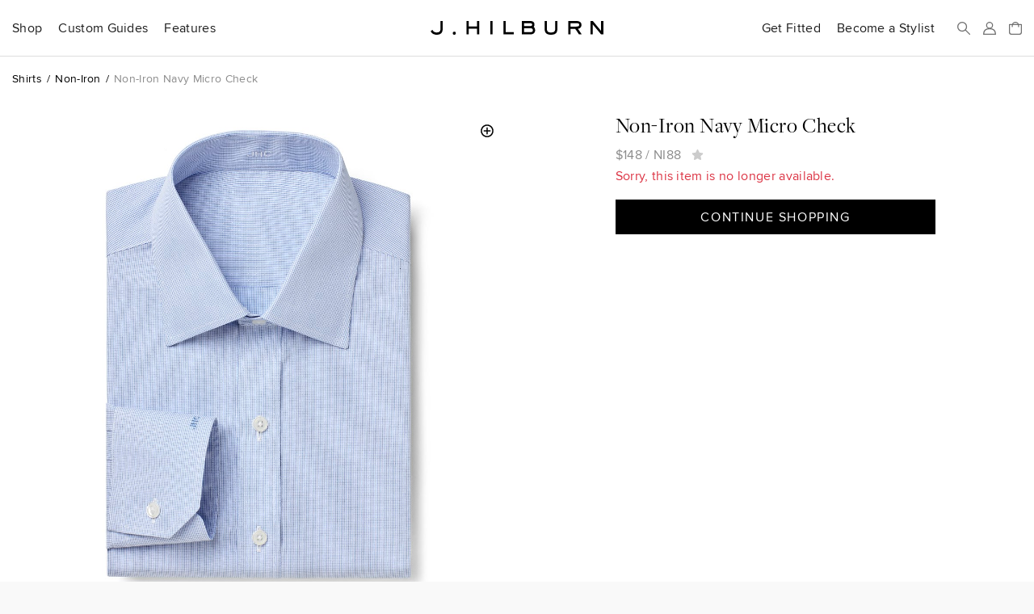

--- FILE ---
content_type: text/css; charset=utf-8
request_url: https://jhilburn.com/styles/v9fbab8d7/store.less
body_size: 10297
content:
.center-vertical{display:-webkit-flex;display:flex;-webkit-align-items:center;align-items:center}.catalog-hero-img{position:relative;background-position:center center;background-size:cover;background-repeat:no-repeat;height:150px}.catalog-hero-txt{display:-webkit-flex;display:flex;-webkit-align-items:center;align-items:center;padding-top:1rem;margin-bottom:2rem}.catalog-hero-txt>div{width:100%;margin:0 auto;text-align:center}.catalog-hero-txt h1 small{font-size:1.125rem}@media (min-width:768px){.catalog-hero-img{height:350px}.catalog-hero-txt{height:350px;margin-top:-350px}}.catalog-tile{text-align:center;margin-bottom:2.5rem}.catalog-tile .catalog-image{display:block;position:relative;width:100%;height:0;padding-bottom:134%;margin-bottom:0.625rem;background-color:#fafafa;background-size:cover;background-position:center top}.catalog-tile .catalog-image.catalog-look-image{padding-bottom:198.9%}.catalog-tile .catalog-image.catalog-look-image .catalog-swatch-sheared{-webkit-mask-image:url("data:image/svg+xml,%3Csvg xmlns='http://www.w3.org/2000/svg' viewBox='0 0 378 756'%3E%3Cpath fill='%23fff' d='M7 0l7 7 7-7 7 7 7-7 7 7 7-7 7 7 7-7 7 7 7-7 7 7 7-7 7 7 7-7 7 7 7-7 7 7 7-7 7 7 7-7 7 7 7-7 7 7 7-7 7 7 7-7 7 7 7-7 7 7 7-7 7 7 7-7 7 7 7-7 7 7 7-7 7 7 7-7 7 7 7-7 7 7 7-7 7 7 7-7 7 7 7-7 7 7 7-7 7 7 7-7 7 7 7-7 7 7-7 7 7 7-7 7 7 7-7 7 7 7-7 7 7 7-7 7 7 7-7 7 7 7-7 7 7 7-7 7 7 7-7 7 7 7-7 7 7 7-7 7 7 7-7 7 7 7-7 7 7 7-7 7 7 7-7 7 7 7-7 7 7 7-7 7 7 7-7 7 7 7-7 7 7 7-7 7 7 7-7 7 7 7-7 7 7 7-7 7 7 7-7 7 7 7-7 7 7 7-7 7 7 7-7 7 7 7-7 7 7 7-7 7 7 7-7 7 7 7-7 7 7 7-7 7 7 7-7 7 7 7-7 7 7 7-7 7 7 7-7 7 7 7-7 7 7 7-7 7 7 7-7 7 7 7-7 7 7 7-7 7 7 7-7 7 7 7-7 7 7 7-7 7 7 7-7 7 7 7-7 7 7 7-7 7 7 7-7 7 7 7-7 7 7 7-7 7 7 7-7 7 7 7-7 7 7 7-7 7 7 7-7 7-7-7-7 7-7-7-7 7-7-7-7 7-7-7-7 7-7-7-7 7-7-7-7 7-7-7-7 7-7-7-7 7-7-7-7 7-7-7-7 7-7-7-7 7-7-7-7 7-7-7-7 7-7-7-7 7-7-7-7 7-7-7-7 7-7-7-7 7-7-7-7 7-7-7-7 7-7-7-7 7-7-7-7 7-7-7-7 7-7-7-7 7-7-7-7 7-7-7-7 7-7-7-7 7-7-7 7-7-7-7 7-7-7-7 7-7-7-7 7-7-7-7 7-7-7-7 7-7-7-7 7-7-7-7 7-7-7-7 7-7-7-7 7-7-7-7 7-7-7-7 7-7-7-7 7-7-7-7 7-7-7-7 7-7-7-7 7-7-7-7 7-7-7-7 7-7-7-7 7-7-7-7 7-7-7-7 7-7-7-7 7-7-7-7 7-7-7-7 7-7-7-7 7-7-7-7 7-7-7-7 7-7-7-7 7-7-7-7 7-7-7-7 7-7-7-7 7-7-7-7 7-7-7-7 7-7-7-7 7-7-7-7 7-7-7-7 7-7-7-7 7-7-7-7 7-7-7-7 7-7-7-7 7-7-7-7 7-7-7-7 7-7-7-7 7-7-7-7 7-7-7-7 7-7-7-7 7-7-7-7 7-7-7-7 7-7-7-7 7-7-7-7 7-7-7-7 7-7-7-7 7-7-7-7 7-7-7-7z'/%3E%3C/svg%3E");mask-image:url("data:image/svg+xml,%3Csvg xmlns='http://www.w3.org/2000/svg' viewBox='0 0 378 756'%3E%3Cpath fill='%23fff' d='M7 0l7 7 7-7 7 7 7-7 7 7 7-7 7 7 7-7 7 7 7-7 7 7 7-7 7 7 7-7 7 7 7-7 7 7 7-7 7 7 7-7 7 7 7-7 7 7 7-7 7 7 7-7 7 7 7-7 7 7 7-7 7 7 7-7 7 7 7-7 7 7 7-7 7 7 7-7 7 7 7-7 7 7 7-7 7 7 7-7 7 7 7-7 7 7 7-7 7 7 7-7 7 7 7-7 7 7-7 7 7 7-7 7 7 7-7 7 7 7-7 7 7 7-7 7 7 7-7 7 7 7-7 7 7 7-7 7 7 7-7 7 7 7-7 7 7 7-7 7 7 7-7 7 7 7-7 7 7 7-7 7 7 7-7 7 7 7-7 7 7 7-7 7 7 7-7 7 7 7-7 7 7 7-7 7 7 7-7 7 7 7-7 7 7 7-7 7 7 7-7 7 7 7-7 7 7 7-7 7 7 7-7 7 7 7-7 7 7 7-7 7 7 7-7 7 7 7-7 7 7 7-7 7 7 7-7 7 7 7-7 7 7 7-7 7 7 7-7 7 7 7-7 7 7 7-7 7 7 7-7 7 7 7-7 7 7 7-7 7 7 7-7 7 7 7-7 7 7 7-7 7 7 7-7 7 7 7-7 7 7 7-7 7 7 7-7 7 7 7-7 7 7 7-7 7 7 7-7 7 7 7-7 7 7 7-7 7 7 7-7 7-7-7-7 7-7-7-7 7-7-7-7 7-7-7-7 7-7-7-7 7-7-7-7 7-7-7-7 7-7-7-7 7-7-7-7 7-7-7-7 7-7-7-7 7-7-7-7 7-7-7-7 7-7-7-7 7-7-7-7 7-7-7-7 7-7-7-7 7-7-7-7 7-7-7-7 7-7-7-7 7-7-7-7 7-7-7-7 7-7-7-7 7-7-7-7 7-7-7-7 7-7-7-7 7-7-7 7-7-7-7 7-7-7-7 7-7-7-7 7-7-7-7 7-7-7-7 7-7-7-7 7-7-7-7 7-7-7-7 7-7-7-7 7-7-7-7 7-7-7-7 7-7-7-7 7-7-7-7 7-7-7-7 7-7-7-7 7-7-7-7 7-7-7-7 7-7-7-7 7-7-7-7 7-7-7-7 7-7-7-7 7-7-7-7 7-7-7-7 7-7-7-7 7-7-7-7 7-7-7-7 7-7-7-7 7-7-7-7 7-7-7-7 7-7-7-7 7-7-7-7 7-7-7-7 7-7-7-7 7-7-7-7 7-7-7-7 7-7-7-7 7-7-7-7 7-7-7-7 7-7-7-7 7-7-7-7 7-7-7-7 7-7-7-7 7-7-7-7 7-7-7-7 7-7-7-7 7-7-7-7 7-7-7-7 7-7-7-7 7-7-7-7 7-7-7-7 7-7-7-7 7-7-7-7 7-7-7-7z'/%3E%3C/svg%3E")}.catalog-tile .catalog-hover-image{position:absolute;left:0;top:0;width:100%;height:100%;background-color:#fff;opacity:0;transition:opacity 333ms ease-in}.catalog-tile .catalog-hover-image.in{opacity:1}.catalog-tile .catalog-hover-image .catalog-swatch-background{position:absolute;left:4%;top:3%;width:92%;height:92%;-webkit-filter:drop-shadow(2px 2px 3px rgba(0,0,0,0.25));filter:drop-shadow(2px 2px 3px rgba(0,0,0,0.25))}.catalog-tile .catalog-hover-image .catalog-swatch-sheared{width:100%;height:100%;background-size:cover;-webkit-mask:url("data:image/svg+xml,%3Csvg xmlns='http://www.w3.org/2000/svg' viewBox='0 0 378 504'%3E%3Cpath fill='%23fff' d='M7 0l7 7 7-7 7 7 7-7 7 7 7-7 7 7 7-7 7 7 7-7 7 7 7-7 7 7 7-7 7 7 7-7 7 7 7-7 7 7 7-7 7 7 7-7 7 7 7-7 7 7 7-7 7 7 7-7 7 7 7-7 7 7 7-7 7 7 7-7 7 7 7-7 7 7 7-7 7 7 7-7 7 7 7-7 7 7 7-7 7 7 7-7 7 7 7-7 7 7 7-7 7 7 7-7 7 7-7 7 7 7-7 7 7 7-7 7 7 7-7 7 7 7-7 7 7 7-7 7 7 7-7 7 7 7-7 7 7 7-7 7 7 7-7 7 7 7-7 7 7 7-7 7 7 7-7 7 7 7-7 7 7 7-7 7 7 7-7 7 7 7-7 7 7 7-7 7 7 7-7 7 7 7-7 7 7 7-7 7 7 7-7 7 7 7-7 7 7 7-7 7 7 7-7 7 7 7-7 7 7 7-7 7 7 7-7 7 7 7-7 7 7 7-7 7 7 7-7 7 7 7-7 7 7 7-7 7 7 7-7 7 7 7-7 7 7 7-7 7-7-7-7 7-7-7-7 7-7-7-7 7-7-7-7 7-7-7-7 7-7-7-7 7-7-7-7 7-7-7-7 7-7-7-7 7-7-7-7 7-7-7-7 7-7-7-7 7-7-7-7 7-7-7-7 7-7-7-7 7-7-7-7 7-7-7-7 7-7-7-7 7-7-7-7 7-7-7-7 7-7-7-7 7-7-7-7 7-7-7-7 7-7-7-7 7-7-7-7 7-7-7-7 7-7-7 7-7-7-7 7-7-7-7 7-7-7-7 7-7-7-7 7-7-7-7 7-7-7-7 7-7-7-7 7-7-7-7 7-7-7-7 7-7-7-7 7-7-7-7 7-7-7-7 7-7-7-7 7-7-7-7 7-7-7-7 7-7-7-7 7-7-7-7 7-7-7-7 7-7-7-7 7-7-7-7 7-7-7-7 7-7-7-7 7-7-7-7 7-7-7-7 7-7-7-7 7-7-7-7 7-7-7-7 7-7-7-7 7-7-7-7 7-7-7-7 7-7-7-7 7-7-7-7 7-7-7-7 7-7-7-7 7-7-7-7z'/%3E%3C/svg%3E") no-repeat top left / contain;mask:url("data:image/svg+xml,%3Csvg xmlns='http://www.w3.org/2000/svg' viewBox='0 0 378 504'%3E%3Cpath fill='%23fff' d='M7 0l7 7 7-7 7 7 7-7 7 7 7-7 7 7 7-7 7 7 7-7 7 7 7-7 7 7 7-7 7 7 7-7 7 7 7-7 7 7 7-7 7 7 7-7 7 7 7-7 7 7 7-7 7 7 7-7 7 7 7-7 7 7 7-7 7 7 7-7 7 7 7-7 7 7 7-7 7 7 7-7 7 7 7-7 7 7 7-7 7 7 7-7 7 7 7-7 7 7 7-7 7 7 7-7 7 7-7 7 7 7-7 7 7 7-7 7 7 7-7 7 7 7-7 7 7 7-7 7 7 7-7 7 7 7-7 7 7 7-7 7 7 7-7 7 7 7-7 7 7 7-7 7 7 7-7 7 7 7-7 7 7 7-7 7 7 7-7 7 7 7-7 7 7 7-7 7 7 7-7 7 7 7-7 7 7 7-7 7 7 7-7 7 7 7-7 7 7 7-7 7 7 7-7 7 7 7-7 7 7 7-7 7 7 7-7 7 7 7-7 7 7 7-7 7 7 7-7 7 7 7-7 7 7 7-7 7 7 7-7 7 7 7-7 7 7 7-7 7-7-7-7 7-7-7-7 7-7-7-7 7-7-7-7 7-7-7-7 7-7-7-7 7-7-7-7 7-7-7-7 7-7-7-7 7-7-7-7 7-7-7-7 7-7-7-7 7-7-7-7 7-7-7-7 7-7-7-7 7-7-7-7 7-7-7-7 7-7-7-7 7-7-7-7 7-7-7-7 7-7-7-7 7-7-7-7 7-7-7-7 7-7-7-7 7-7-7-7 7-7-7-7 7-7-7 7-7-7-7 7-7-7-7 7-7-7-7 7-7-7-7 7-7-7-7 7-7-7-7 7-7-7-7 7-7-7-7 7-7-7-7 7-7-7-7 7-7-7-7 7-7-7-7 7-7-7-7 7-7-7-7 7-7-7-7 7-7-7-7 7-7-7-7 7-7-7-7 7-7-7-7 7-7-7-7 7-7-7-7 7-7-7-7 7-7-7-7 7-7-7-7 7-7-7-7 7-7-7-7 7-7-7-7 7-7-7-7 7-7-7-7 7-7-7-7 7-7-7-7 7-7-7-7 7-7-7-7 7-7-7-7 7-7-7-7z'/%3E%3C/svg%3E") no-repeat top left / contain}.catalog-tile .new-badge,.catalog-tile .sale-badge{display:-webkit-flex;display:flex;-webkit-align-items:center;align-items:center;position:absolute;top:0.3125rem;right:0.3125rem;width:2rem;height:2rem;font-size:0.625rem;text-transform:uppercase;padding:0 0 0 0.2rem;color:#8c8c8c;background:#fff;border:0.1rem solid #8c8c8c;border-radius:50%}.catalog-tile .sale-badge{padding-left:0.1rem;letter-spacing:0.06em}.catalog-tile i[class|='icon']~i[class|='icon']{margin-left:1em}.catalog-tile i.icon-thumbup~i.icon-thumbdown{margin-left:0.5em}.catalog-sold-out{color:red}ins{text-decoration:none;color:red}.pdp-alt-images{text-align:center;overflow-x:scroll;text-wrap:none}@media (min-width:768px){.pdp-alt-images{overflow-x:hidden}}.pdp-alt-img{width:70px;height:70px;display:inline-block;margin-bottom:1rem;cursor:pointer}.pdp-alt-img~.pdp-alt-img{margin-left:1rem}.pdp-zoom-img{position:relative;padding-top:100%;margin-bottom:30px;background-size:cover;background-position:center center;background-repeat:no-repeat;transition:background-position 0.3s ease-out}.pdp-zoom-img-keylook{padding-top:134%}.pdp-zoom-img::after{content:'';position:absolute;right:0.125rem;top:0.125rem;width:40px;height:40px;cursor:pointer;background-size:contain;background-repeat:no-repeat;background-image:url("data:image/svg+xml,%3Csvg xmlns='http://www.w3.org/2000/svg' viewBox='0 0 200 200'%3E%3Cpath fill='%23000' d='M100 139.4c-21.7 0-39.4-17.7-39.4-39.4S78.3 60.6 100 60.6s39.4 17.7 39.4 39.4-17.7 39.4-39.4 39.4zm0-70.8c-17.3 0-31.4 14.1-31.4 31.4s14.1 31.4 31.4 31.4 31.4-14.1 31.4-31.4-14.1-31.4-31.4-31.4z'/%3E%3Cpath fill='%23000' d='M118.5 104h-37c-2.2 0-4-1.8-4-4s1.8-4 4-4h37c2.2 0 4 1.8 4 4s-1.8 4-4 4z'/%3E%3Cpath fill='%23000' d='M100 122.5c-2.2 0-4-1.8-4-4v-37c0-2.2 1.8-4 4-4s4 1.8 4 4v37c0 2.2-1.8 4-4 4z'/%3E%3C/svg%3E")}.pdp-zoom-img.zoomed{background-size:auto;cursor:crosshair}.pdp-zoom-img.zoomed::after{background-image:url("data:image/svg+xml,%3Csvg xmlns='http://www.w3.org/2000/svg' viewBox='0 0 200 200'%3E%3Cpath fill='%23000' d='M100 139.4c-21.7 0-39.4-17.7-39.4-39.4S78.3 60.6 100 60.6s39.4 17.7 39.4 39.4-17.7 39.4-39.4 39.4zm0-70.8c-17.3 0-31.4 14.1-31.4 31.4s14.1 31.4 31.4 31.4c17.3 0 31.4-14.1 31.4-31.4S117.3 68.6 100 68.6z'/%3E%3Cpath fill='%23000' d='M118.5 104h-37c-2.2 0-4-1.8-4-4s1.8-4 4-4h37c2.2 0 4 1.8 4 4s-1.8 4-4 4z'/%3E%3C/svg%3E")}.pdp-zoom-modal{position:fixed;left:0;top:0;right:0;bottom:0;z-index:99999;overflow:hidden;outline:0;background-color:rgba(0,0,0,0.5)}.pdp-zoom-modal>div{margin:auto;overflow:auto;width:max-content;max-width:100%;max-height:100%;background-color:#fff}.pdp-zoom-modal>div::after{content:'';position:absolute;right:0.25rem;top:0.25rem;width:50px;height:50px;cursor:pointer;background-size:contain;background-repeat:no-repeat;background-image:url("data:image/svg+xml,%3Csvg xmlns='http://www.w3.org/2000/svg' viewBox='0 0 200 200'%3E%3Cpath fill='%23000' d='M100 139.4c-21.7 0-39.4-17.7-39.4-39.4S78.3 60.6 100 60.6s39.4 17.7 39.4 39.4-17.7 39.4-39.4 39.4zm0-70.8c-17.3 0-31.4 14.1-31.4 31.4s14.1 31.4 31.4 31.4c17.3 0 31.4-14.1 31.4-31.4S117.3 68.6 100 68.6z'/%3E%3Cpath fill='%23000' d='M118.5 104h-37c-2.2 0-4-1.8-4-4s1.8-4 4-4h37c2.2 0 4 1.8 4 4s-1.8 4-4 4z'/%3E%3C/svg%3E")}.pdp-reco-img{padding-top:134%;margin-bottom:1rem;background-size:cover;background-position:center center;background-repeat:no-repeat}.pdp-color-swatch{padding:4px;width:62px;height:62px;border:1px solid transparent;border-radius:50%;margin-right:0 !important}.pdp-color-swatch.selected{border-color:#000;cursor:default}.pdp-color-swatch a{display:block;width:52px;height:52px;border:1px solid #acacac;border-radius:50%}.color-box,.size-box,.stitch-color-box,.sole-box,.buckle-type-box{border:1px solid transparent}.color-box.selected,.size-box.selected,.stitch-color-box.selected,.sole-box.selected,.buckle-type-box.selected{border-color:#707070;cursor:default}.color-box div,.size-box div,.stitch-color-box div,.sole-box div,.buckle-type-box div,.color-box img,.size-box img,.stitch-color-box img,.sole-box img,.buckle-type-box img{display:block;width:66px;height:66px;cursor:pointer}.size-box{margin-bottom:0.4rem;border-color:#f2f2f2}.size-box div{width:auto;height:auto;min-width:45px;font-size:0.875rem;text-align:center;background-color:#f2f2f2;color:#8c8c8c;border:none;padding:0.4375rem 0.5rem}.size-box.disabled{cursor:default;pointer-events:none}.size-box.disabled div{position:relative;color:#ccc}.size-box.disabled div::before{position:absolute;top:0;right:0;bottom:0;left:0;content:'';background:linear-gradient(to left top,transparent 48.5%,currentColor 49.5%,currentColor 50.5%,transparent 51.5%)}.pdp-product-actions input,.pdp-builder-form input,.pdp-product-actions select,.pdp-builder-form select,.pdp-product-actions .cta-button,.pdp-builder-form .cta-button{width:100%;max-width:100%}.pdp-product-actions input:not(.cta-button),.pdp-builder-form input:not(.cta-button),.pdp-product-actions select,.pdp-builder-form select{border-color:#8c8c8c;color:#8c8c8c}.pdp-product-actions .cta-button,.pdp-builder-form .cta-button{margin-bottom:1rem;border-width:1px}.pdp-product-actions .form-group label:first-child,.pdp-builder-form .form-group label:first-child{text-transform:uppercase}.pdp-product-actions .form-group .form-control-plaintext,.pdp-builder-form .form-group .form-control-plaintext{line-height:1.2}.pdp-product-actions ::-webkit-input-placeholder,.pdp-builder-form ::-webkit-input-placeholder{color:#c9c9c9}.pdp-product-actions ::-moz-placeholder,.pdp-builder-form ::-moz-placeholder{color:#c9c9c9}.pdp-product-actions :-ms-input-placeholder,.pdp-builder-form :-ms-input-placeholder{color:#c9c9c9}.pdp-product-actions ::-ms-input-placeholder,.pdp-builder-form ::-ms-input-placeholder{color:#c9c9c9}.pdp-product-actions ::placeholder,.pdp-builder-form ::placeholder{color:#c9c9c9}.pdp-builder-accordion{margin-bottom:1rem}.pdp-builder-accordion h6{line-height:inherit;margin-bottom:10px;padding:10px;background:#f2f2f2;border-top:1px solid #f2f2f2}.pdp-builder-accordion h6[aria-expanded='true']{background:transparent;border-top-color:#000}.pdp-builder-accordion h6{display:-webkit-flex;display:flex;-webkit-align-items:center;align-items:center;padding:0 10px 0 5px}.pdp-builder-accordion h6>img,.pdp-builder-accordion h6>div{width:72px;height:72px;margin-right:1rem;background-size:72px;background-repeat:no-repeat;background-position:center}.pdp-builder-accordion h6>span{-webkit-flex:1;flex:1}.pdp-builder-accordion h6>span>span{text-transform:none;font-weight:400}.pdp-builder-accordion h6[aria-expanded='true']{padding:10px}.pdp-builder-accordion h6[aria-expanded='true']>img,.pdp-builder-accordion h6[aria-expanded='true']>div{display:none}.pdp-builder-accordion h6::after{position:static}.pdp-builder-accordion .responsive-tile,.pdp-builder-dialog .responsive-tile{cursor:pointer;padding-bottom:1rem;position:relative}.pdp-builder-accordion .responsive-tile.selected,.pdp-builder-dialog .responsive-tile.selected{background-color:#f2f2f2}.pdp-builder-accordion .responsive-tile.selected::before,.pdp-builder-dialog .responsive-tile.selected::before{content:'';position:absolute;left:-5px;top:-5px;width:20px;height:20px;background-size:contain;background-image:url("data:image/svg+xml,%3Csvg xmlns='http://www.w3.org/2000/svg' viewBox='0 0 512 512'%3E%3Cpath fill='%23000' d='M504 256c0 136.967-111.033 248-248 248S8 392.967 8 256 119.033 8 256 8s248 111.033 248 248zM227.314 387.314l184-184c6.248-6.248 6.248-16.379 0-22.627l-22.627-22.627c-6.248-6.249-16.379-6.249-22.628 0L216 308.118l-70.059-70.059c-6.248-6.248-16.379-6.248-22.628 0l-22.627 22.627c-6.248 6.248-6.248 16.379 0 22.627l104 104c6.249 6.249 16.379 6.249 22.628.001z'/%3E%3C/svg%3E")}.pdp-builder-knitdialog{width:95%;max-width:640px}.pdp-builder-3dpreview{position:relative;padding-top:calc(133.333333% + 40px);margin-bottom:1rem;margin-left:-15px;margin-right:-15px;background-size:cover;background-position:center;background-repeat:no-repeat;transition:background-image 0.4s ease}.pdp-builder-3dpreview.loading{background-image:url("[data-uri]")}.pdp-builder-3dpreview::before{content:'';position:absolute;left:0;top:0;right:0;bottom:0;opacity:0;visibility:hidden;background-color:#fff;transition:all 0.8s ease-out}.pdp-builder-3dpreview.snap::before{opacity:0.5;visibility:visible;transition:none}.pdp-builder-3dpreview .pdp-builder-loading{content:'';position:absolute;left:10%;top:25%;right:10%;bottom:35%;z-index:-1;background-size:contain;background-position:center;background-repeat:no-repeat;background-image:url(/images/loading.gif)}.pdp-builder-3dpreview .pdp-builder-arrow-left{position:absolute;left:2.5%;top:45%;width:6.666667%;height:5%;background-size:contain;background-repeat:no-repeat;background-image:url("data:image/svg+xml,%3Csvg xmlns='http://www.w3.org/2000/svg' width='43.46' height='43.46'%3E%3Cpath fill='%238c8c8c' d='m14.36 21.5 11.68-9.68A.83.83 0 1 0 25 10.55l-12.45 10.3a.82.82 0 0 0-.3.63.84.84 0 0 0 .3.64L25.47 32.9a.82.82 0 0 0 .55.2.8.8 0 0 0 .63-.3.82.82 0 0 0-.1-1.17ZM21.73 0a21.76 21.76 0 1 0 15.36 6.37A21.73 21.73 0 0 0 21.73 0Zm0 41.81a20.1 20.1 0 1 1 14.2-5.89 20.08 20.08 0 0 1-14.2 5.89Z'/%3E%3C/svg%3E")}.pdp-builder-3dpreview .pdp-builder-arrow-right{position:absolute;right:2.5%;top:45%;width:6.666667%;height:5%;background-size:contain;background-repeat:no-repeat;background-image:url("data:image/svg+xml,%3Csvg xmlns='http://www.w3.org/2000/svg' width='43.46' height='43.46'%3E%3Cpath fill='%238c8c8c' d='m29.1 21.97-11.68 9.67a.83.83 0 1 0 1.05 1.27l12.45-10.3a.82.82 0 0 0 .3-.63.84.84 0 0 0-.3-.64L18 10.55a.82.82 0 0 0-.54-.18.8.8 0 0 0-.64.3.82.82 0 0 0 .1 1.16Zm-7.37 21.49a21.76 21.76 0 1 0-15.36-6.37 21.73 21.73 0 0 0 15.36 6.37Zm0-41.81a20.1 20.1 0 1 1-14.2 5.89 20.08 20.08 0 0 1 14.2-5.89Z'/%3E%3C/svg%3E")}.pdp-builder-3dpreview .pdp-builder-snapshot{position:absolute;left:46%;bottom:0;width:8%;height:6%;background-size:contain;background-repeat:no-repeat;background-image:url("data:image/svg+xml,%3Csvg xmlns='http://www.w3.org/2000/svg' width='44.49' height='44.49'%3E%3Cpath fill='%238c8c8c' d='M0 31.78v10.06a2.65 2.65 0 0 0 2.65 2.65H12.7a1.06 1.06 0 1 0 0-2.12H2.65a.53.53 0 0 1-.53-.52V31.77a1.06 1.06 0 1 0-2.12 0ZM31.78 44.5h10.07a2.65 2.65 0 0 0 2.64-2.65V31.78a1.06 1.06 0 1 0-2.12 0v10.06a.53.53 0 0 1-.52.53H31.77a1.06 1.06 0 0 0 0 2.12ZM44.5 12.71V2.65A2.65 2.65 0 0 0 41.85 0H31.78a1.06 1.06 0 0 0 0 2.12h10.07a.53.53 0 0 1 .53.53V12.7a1.06 1.06 0 1 0 2.11 0ZM12.71 0H2.65A2.65 2.65 0 0 0 0 2.65V12.7a1.06 1.06 0 1 0 2.12 0V2.65a.53.53 0 0 1 .53-.53H12.7a1.06 1.06 0 1 0 0-2.12Zm20.66 15.89h-3.21a.53.53 0 0 1-.44-.24l-1.88-2.82a2.65 2.65 0 0 0-2.2-1.18h-6.78a2.65 2.65 0 0 0-2.2 1.18l-1.88 2.82a.53.53 0 0 1-.44.24h-3.21a2.65 2.65 0 0 0-2.65 2.65v11.65a2.65 2.65 0 0 0 2.65 2.65h22.24a2.65 2.65 0 0 0 2.65-2.65V18.54a2.65 2.65 0 0 0-2.65-2.65Zm-3.21 2.12h3.21a.53.53 0 0 1 .53.53v11.65a.53.53 0 0 1-.53.53H11.12a.53.53 0 0 1-.53-.53V18.54a.53.53 0 0 1 .53-.53h3.21a2.65 2.65 0 0 0 2.2-1.18l1.89-2.82a.53.53 0 0 1 .44-.24h6.77a.53.53 0 0 1 .44.24l1.88 2.82a2.65 2.65 0 0 0 2.2 1.18Zm-7.91 0a5.3 5.3 0 1 0 5.3 5.3 5.3 5.3 0 0 0-5.3-5.3Zm0 2.12a3.18 3.18 0 1 1-3.18 3.18 3.18 3.18 0 0 1 3.18-3.18Z'/%3E%3C/svg%3E")}.pdp-builder-3dpreview .pdp-builder-snapshot::before,.pdp-builder-3dpreview .pdp-builder-snapshot::after{position:absolute;top:110%;left:-550%;right:-550%;font-size:87.5%;text-align:center;opacity:0;visibility:hidden;transition:all 0.6s ease-out 0.4s}.pdp-builder-3dpreview .pdp-builder-snapshot::before{content:'Image link copied to clipboard';color:#888}.pdp-builder-3dpreview .pdp-builder-snapshot::after{content:'Copy to clipboard failed';color:#dc3545}.pdp-builder-3dpreview .pdp-builder-snapshot.snap-success::before,.pdp-builder-3dpreview .pdp-builder-snapshot.snap-fail::after{opacity:1;visibility:visible;transition:none}.pdp-builder-3dpreview.zoomed>div{display:none}@media (min-width:992px){.pdp-builder-knitdialog{max-width:1500px}}@media (min-width:1200px){.pdp-builder-3dpreview{padding-top:133.333333%;margin-bottom:30px;margin-left:unset;margin-right:unset}.pdp-builder-3dpreview .pdp-builder-arrow-left,.pdp-builder-3dpreview .pdp-builder-arrow-right,.pdp-builder-3dpreview .pdp-builder-snapshot{width:5.333333%;height:4%}.pdp-builder-3dpreview .pdp-builder-snapshot{left:47.333333%;bottom:2%}}.pdp-size-dialog{max-width:600px;padding:2rem 2rem 1rem 2rem}.option-table td{padding:1px 3px;border-bottom:solid 1px;border-color:#eee}.option-table>tbody>tr:last-child>td{border-bottom:0}.checkout-form{min-height:500px}.checkout-form section{padding:1rem;margin-bottom:1rem;background-color:#fff;transition:background-color 300ms ease-in}.checkout-form section.collapsed{padding:20px;background-color:#f8f8f8}.checkout-form section.collapsed form{display:none}.checkout-form section form.hiding{opacity:0;transition:opacity 300ms ease-out}.checkout-form section form.hiding .cta-button,.checkout-form section form.showing .cta-button{opacity:0}.checkout-form .popover-body{width:240px}a.section-edit-cta{display:none;width:120px}section.editable a.section-edit-cta{display:inline-block}section.incomplete a.section-edit-cta{display:none !important}.section-summary{transition:opacity 300ms ease-in}section.incomplete .section-summary{display:none !important}.section-summary.building{position:absolute;opacity:0;transition:none}.icon-lock{background-image:url("data:image/svg+xml,%3Csvg xmlns='http://www.w3.org/2000/svg' viewBox='0 0 448 512'%3E%3Cpath fill='%23000' d='M400 224h-24v-72C376 68.2 307.8 0 224 0S72 68.2 72 152v72H48c-26.5 0-48 21.5-48 48v192c0 26.5 21.5 48 48 48h352c26.5 0 48-21.5 48-48V272c0-26.5-21.5-48-48-48zm-104 0H152v-72c0-39.7 32.3-72 72-72s72 32.3 72 72v72z'/%3E%3C/svg%3E")}.icon-cc-amex{background-image:url("data:image/svg+xml,%3Csvg xmlns='http://www.w3.org/2000/svg' viewBox='0 0 576 512'%3E%3Cpath fill='%23000' d='M576 255.4c-37.9-.2-44.2-.9-54.5 5v-5c-45.3 0-53.5-1.7-64.9 5.2v-5.2h-78.2v5.1c-11.4-6.5-21.4-5.1-75.7-5.1v5.6c-6.3-3.7-14.5-5.6-24.3-5.6h-58c-3.5 3.8-12.5 13.7-15.7 17.2-12.7-14.1-10.5-11.6-15.5-17.2h-83.1v92.3h82c3.3-3.5 12.9-13.9 16.1-17.4 12.7 14.3 10.3 11.7 15.4 17.4h48.9c0-14.7.1-8.3.1-23 11.5.2 24.3-.2 34.3-6.2 0 13.9-.1 17.1-.1 29.2h39.6c0-18.5.1-7.4.1-25.3 6.2 0 7.7 0 9.4.1.1 1.3 0 0 0 25.2 152.8 0 145.9 1.1 156.7-4.5v4.5c34.8 0 54.8 2.2 67.5-6.1V432c0 26.5-21.5 48-48 48H48c-26.5 0-48-21.5-48-48V228.3h26.6c4.2-10.1 2.2-5.3 6.4-15.3h19.2c4.2 10 2.2 5.2 6.4 15.3h52.9v-11.4c2.2 5 1.1 2.5 5.1 11.4h29.5c2.4-5.5 2.6-5.8 5.1-11.4v11.4h135.5v-25.1c6.4 0 8-.1 9.8.2 0 0-.2 10.9.1 24.8h66.5v-8.9c7.4 5.9 17.4 8.9 29.7 8.9h26.8c4.2-10.1 2.2-5.3 6.4-15.3h19c6.5 15 .2.5 6.6 15.3h52.8v-21.9c11.8 19.7 7.8 12.9 13.2 21.9h41.6v-92h-39.9v18.4c-12.2-20.2-6.3-10.4-11.2-18.4h-43.3v20.6c-6.2-14.6-4.6-10.8-8.8-20.6h-32.4c-.4 0-2.3.2-2.3-.3h-27.6c-12.8 0-23.1 3.2-30.7 9.3v-9.3h-39.9v5.3c-10.8-6.1-20.7-5.1-64.4-5.3-.1 0-11.6-.1-11.6 0h-103c-2.5 6.1-6.8 16.4-12.6 30-2.8-6-11-23.8-13.9-30h-46V157c-7.4-17.4-4.7-11-9-21.1H22.9c-3.4 7.9-13.7 32-23.1 53.9V80c0-26.5 21.5-48 48-48h480c26.5 0 48 21.5 48 48v175.4zm-186.6-80.6c-.3.2-1.4 2.2-1.4 7.6 0 6 .9 7.7 1.1 7.9.2.1 1.1.5 3.4.5l7.3-16.9c-1.1 0-2.1-.1-3.1-.1-5.6 0-7 .7-7.3 1zm-19.9 130.9c9.2 3.3 11 9.5 11 18.4l-.1 13.8h-16.6l.1-11.5c0-11.8-3.8-13.8-14.8-13.8h-17.6l-.1 25.3h-16.6l.1-69.3h39.4c13 0 27.1 2.3 27.1 18.7-.1 7.6-4.2 15.3-11.9 18.4zm-6.3-15.4c0-6.4-5.6-7.4-10.7-7.4h-21v15.6h20.7c5.6 0 11-1.3 11-8.2zm181.7-7.1H575v-14.6h-32.9c-12.8 0-23.8 6.6-23.8 20.7 0 33 42.7 12.8 42.7 27.4 0 5.1-4.3 6.4-8.4 6.4h-32l-.1 14.8h32c8.4 0 17.6-1.8 22.5-8.9v-25.8c-10.5-13.8-39.3-1.3-39.3-13.5 0-5.8 4.6-6.5 9.2-6.5zm-99.2-.3v-14.3h-55.2l-.1 69.3h55.2l.1-14.3-38.6-.3v-13.8H445v-14.1h-37.8v-12.5h38.5zm42.2 40.1h-32.2l-.1 14.8h32.2c14.8 0 26.2-5.6 26.2-22 0-33.2-42.9-11.2-42.9-26.3 0-5.6 4.9-6.4 9.2-6.4h30.4v-14.6h-33.2c-12.8 0-23.5 6.6-23.5 20.7 0 33 42.7 12.5 42.7 27.4-.1 5.4-4.7 6.4-8.8 6.4zm-78.1-158.7c-17.4-.3-33.2-4.1-33.2 19.7 0 11.8 2.8 19.9 16.1 19.9h7.4l23.5-54.5h24.8l27.9 65.4v-65.4h25.3l29.1 48.1v-48.1h16.9v69H524l-31.2-51.9v51.9h-33.7l-6.6-15.3h-34.3l-6.4 15.3h-19.2c-22.8 0-33-11.8-33-34 0-23.3 10.5-35.3 34-35.3h16.1v15.2zm14.3 24.5h22.8l-11.2-27.6-11.6 27.6zm-72.6-39.6h-16.9v69.3h16.9v-69.3zm-38.1 37.3c9.5 3.3 11 9.2 11 18.4v13.5h-16.6c-.3-14.8 3.6-25.1-14.8-25.1h-18v25.1h-16.4v-69.3l39.1.3c13.3 0 27.4 2 27.4 18.4.1 8-4.3 15.7-11.7 18.7zm-6.7-15.3c0-6.4-5.6-7.4-10.7-7.4h-21v15.3h20.7c5.7 0 11-1.3 11-7.9zm-59.5-7.4v-14.6h-55.5v69.3h55.5v-14.3h-38.9v-13.8h37.8v-14.1h-37.8v-12.5h38.9zm-84.6 54.7v-54.2l-24 54.2H124l-24-54.2v54.2H66.2l-6.4-15.3H25.3l-6.4 15.3H1l29.7-69.3h24.5l28.1 65.7v-65.7h27.1l21.7 47 19.7-47h27.6v69.3h-16.8zM53.9 188.8l-11.5-27.6-11.2 27.6h22.7zm253 102.5c0 27.9-30.4 23.3-49.3 23.3l-.1 23.3h-32.2l-20.4-23-21.3 23h-65.4l.1-69.3h66.5l20.5 22.8 21-22.8H279c15.6 0 27.9 5.4 27.9 22.7zm-112.7 11.8l-17.9-20.2h-41.7v12.5h36.3v14.1h-36.3v13.8h40.6l19-20.2zM241 276l-25.3 27.4 25.3 28.1V276zm48.3 15.3c0-6.1-4.6-8.4-10.2-8.4h-21.5v17.6h21.2c5.9 0 10.5-2.8 10.5-9.2z'/%3E%3C/svg%3E")}.icon-cc-discover{background-image:url("data:image/svg+xml,%3Csvg xmlns='http://www.w3.org/2000/svg' viewBox='0 0 576 512'%3E%3Cpath fill='%23000' d='M83 212.1c0 7.9-3.2 15.5-8.9 20.7-4.9 4.4-11.6 6.4-21.9 6.4H48V185h4.2c10.3 0 16.7 1.7 21.9 6.6 5.7 5 8.9 12.6 8.9 20.5zM504.8 184h-4.9v24.9h4.7c10.3 0 15.8-4.4 15.8-12.8 0-7.9-5.5-12.1-15.6-12.1zM576 80v352c0 26.5-21.5 48-48 48H48c-26.5 0-48-21.5-48-48V80c0-26.5 21.5-48 48-48h480c26.5 0 48 21.5 48 48zM428 253h45.3v-13.8H444V217h28.3v-13.8H444V185h29.3v-14H428v82zm-86.2-82l35 84.2h8.6l35.5-84.2h-17.5l-22.2 55.2-21.9-55.2h-17.5zm-83 41.6c0 24.6 19.9 44.6 44.6 44.6 24.6 0 44.6-19.9 44.6-44.6 0-24.6-19.9-44.6-44.6-44.6-24.6 0-44.6 19.9-44.6 44.6zm-68-.5c0 32.5 33.6 52.5 63.3 38.2v-19c-19.3 19.3-46.8 5.8-46.8-19.2 0-23.7 26.7-39.1 46.8-19v-19c-30.2-15-63.3 6.8-63.3 38zm-33.9 28.3c-7.6 0-13.8-3.7-17.5-10.8l-10.3 9.9c17.8 26.1 56.6 18.2 56.6-11.3 0-13.1-5.4-19-23.6-25.6-9.6-3.4-12.3-5.9-12.3-10.3 0-8.7 14.5-14.1 24.9-2.5l8.4-10.8c-19.1-17.1-49.7-8.9-49.7 14.3 0 11.3 5.2 17.2 20.2 22.7 25.7 9.1 14.7 24.4 3.3 24.4zm-57.4-28.3c0-24.1-18-41.1-44.1-41.1H32v82h23.4c30.9 0 44.1-22.4 44.1-40.9zm23.4-41.1h-16v82h16v-82zM544 288c-33.3 20.8-226.4 124.4-416 160h401c8.2 0 15-6.8 15-15V288zm0-35l-25.9-34.5c12.1-2.5 18.7-10.6 18.7-23.2 0-28.5-30.3-24.4-52.9-24.4v82h16v-32.8h2.2l22.2 32.8H544z'/%3E%3C/svg%3E")}.icon-cc-mastercard{background-image:url("data:image/svg+xml,%3Csvg xmlns='http://www.w3.org/2000/svg' viewBox='0 0 576 512'%3E%3Cpath fill='%23000' d='M482.9 410.3c0 6.8-4.6 11.7-11.2 11.7-6.8 0-11.2-5.2-11.2-11.7 0-6.5 4.4-11.7 11.2-11.7 6.6 0 11.2 5.2 11.2 11.7zm-310.8-11.7c-7.1 0-11.2 5.2-11.2 11.7 0 6.5 4.1 11.7 11.2 11.7 6.5 0 10.9-4.9 10.9-11.7-.1-6.5-4.4-11.7-10.9-11.7zm117.5-.3c-5.4 0-8.7 3.5-9.5 8.7h19.1c-.9-5.7-4.4-8.7-9.6-8.7zm107.8.3c-6.8 0-10.9 5.2-10.9 11.7 0 6.5 4.1 11.7 10.9 11.7 6.8 0 11.2-4.9 11.2-11.7 0-6.5-4.4-11.7-11.2-11.7zm105.9 26.1c0 .3.3.5.3 1.1 0 .3-.3.5-.3 1.1-.3.3-.3.5-.5.8-.3.3-.5.5-1.1.5-.3.3-.5.3-1.1.3-.3 0-.5 0-1.1-.3-.3 0-.5-.3-.8-.5-.3-.3-.5-.5-.5-.8-.3-.5-.3-.8-.3-1.1 0-.5 0-.8.3-1.1 0-.5.3-.8.5-1.1.3-.3.5-.3.8-.5.5-.3.8-.3 1.1-.3.5 0 .8 0 1.1.3.5.3.8.3 1.1.5s.2.6.5 1.1zm-2.2 1.4c.5 0 .5-.3.8-.3.3-.3.3-.5.3-.8 0-.3 0-.5-.3-.8-.3 0-.5-.3-1.1-.3h-1.6v3.5h.8V426h.3l1.1 1.4h.8l-1.1-1.3zM576 81v352c0 26.5-21.5 48-48 48H48c-26.5 0-48-21.5-48-48V81c0-26.5 21.5-48 48-48h480c26.5 0 48 21.5 48 48zM64 220.6c0 76.5 62.1 138.5 138.5 138.5 27.2 0 53.9-8.2 76.5-23.1-72.9-59.3-72.4-171.2 0-230.5-22.6-15-49.3-23.1-76.5-23.1-76.4-.1-138.5 62-138.5 138.2zm224 108.8c70.5-55 70.2-162.2 0-217.5-70.2 55.3-70.5 162.6 0 217.5zm-142.3 76.3c0-8.7-5.7-14.4-14.7-14.7-4.6 0-9.5 1.4-12.8 6.5-2.4-4.1-6.5-6.5-12.2-6.5-3.8 0-7.6 1.4-10.6 5.4V392h-8.2v36.7h8.2c0-18.9-2.5-30.2 9-30.2 10.2 0 8.2 10.2 8.2 30.2h7.9c0-18.3-2.5-30.2 9-30.2 10.2 0 8.2 10 8.2 30.2h8.2v-23zm44.9-13.7h-7.9v4.4c-2.7-3.3-6.5-5.4-11.7-5.4-10.3 0-18.2 8.2-18.2 19.3 0 11.2 7.9 19.3 18.2 19.3 5.2 0 9-1.9 11.7-5.4v4.6h7.9V392zm40.5 25.6c0-15-22.9-8.2-22.9-15.2 0-5.7 11.9-4.8 18.5-1.1l3.3-6.5c-9.4-6.1-30.2-6-30.2 8.2 0 14.3 22.9 8.3 22.9 15 0 6.3-13.5 5.8-20.7.8l-3.5 6.3c11.2 7.6 32.6 6 32.6-7.5zm35.4 9.3l-2.2-6.8c-3.8 2.1-12.2 4.4-12.2-4.1v-16.6h13.1V392h-13.1v-11.2h-8.2V392h-7.6v7.3h7.6V416c0 17.6 17.3 14.4 22.6 10.9zm13.3-13.4h27.5c0-16.2-7.4-22.6-17.4-22.6-10.6 0-18.2 7.9-18.2 19.3 0 20.5 22.6 23.9 33.8 14.2l-3.8-6c-7.8 6.4-19.6 5.8-21.9-4.9zm59.1-21.5c-4.6-2-11.6-1.8-15.2 4.4V392h-8.2v36.7h8.2V408c0-11.6 9.5-10.1 12.8-8.4l2.4-7.6zm10.6 18.3c0-11.4 11.6-15.1 20.7-8.4l3.8-6.5c-11.6-9.1-32.7-4.1-32.7 15 0 19.8 22.4 23.8 32.7 15l-3.8-6.5c-9.2 6.5-20.7 2.6-20.7-8.6zm66.7-18.3H408v4.4c-8.3-11-29.9-4.8-29.9 13.9 0 19.2 22.4 24.7 29.9 13.9v4.6h8.2V392zm33.7 0c-2.4-1.2-11-2.9-15.2 4.4V392h-7.9v36.7h7.9V408c0-11 9-10.3 12.8-8.4l2.4-7.6zm40.3-14.9h-7.9v19.3c-8.2-10.9-29.9-5.1-29.9 13.9 0 19.4 22.5 24.6 29.9 13.9v4.6h7.9v-51.7zm7.6-75.1v4.6h.8V302h1.9v-.8h-4.6v.8h1.9zm6.6 123.8c0-.5 0-1.1-.3-1.6-.3-.3-.5-.8-.8-1.1-.3-.3-.8-.5-1.1-.8-.5 0-1.1-.3-1.6-.3-.3 0-.8.3-1.4.3-.5.3-.8.5-1.1.8-.5.3-.8.8-.8 1.1-.3.5-.3 1.1-.3 1.6 0 .3 0 .8.3 1.4 0 .3.3.8.8 1.1.3.3.5.5 1.1.8.5.3 1.1.3 1.4.3.5 0 1.1 0 1.6-.3.3-.3.8-.5 1.1-.8.3-.3.5-.8.8-1.1.3-.6.3-1.1.3-1.4zm3.2-124.7h-1.4l-1.6 3.5-1.6-3.5h-1.4v5.4h.8v-4.1l1.6 3.5h1.1l1.4-3.5v4.1h1.1v-5.4zm4.4-80.5c0-76.2-62.1-138.3-138.5-138.3-27.2 0-53.9 8.2-76.5 23.1 72.1 59.3 73.2 171.5 0 230.5 22.6 15 49.5 23.1 76.5 23.1 76.4.1 138.5-61.9 138.5-138.4z'/%3E%3C/svg%3E")}.icon-cc-visa{background-image:url("data:image/svg+xml,%3Csvg xmlns='http://www.w3.org/2000/svg' viewBox='0 0 576 512'%3E%3Cpath fill='%23000' d='M470.1 231.3s7.6 37.2 9.3 45H446c3.3-8.9 16-43.5 16-43.5-.2.3 3.3-9.1 5.3-14.9l2.8 13.4zM576 80v352c0 26.5-21.5 48-48 48H48c-26.5 0-48-21.5-48-48V80c0-26.5 21.5-48 48-48h480c26.5 0 48 21.5 48 48zM152.5 331.2L215.7 176h-42.5l-39.3 106-4.3-21.5-14-71.4c-2.3-9.9-9.4-12.7-18.2-13.1H32.7l-.7 3.1c15.8 4 29.9 9.8 42.2 17.1l35.8 135h42.5zm94.4.2L272.1 176h-40.2l-25.1 155.4h40.1zm139.9-50.8c.2-17.7-10.6-31.2-33.7-42.3-14.1-7.1-22.7-11.9-22.7-19.2.2-6.6 7.3-13.4 23.1-13.4 13.1-.3 22.7 2.8 29.9 5.9l3.6 1.7 5.5-33.6c-7.9-3.1-20.5-6.6-36-6.6-39.7 0-67.6 21.2-67.8 51.4-.3 22.3 20 34.7 35.2 42.2 15.5 7.6 20.8 12.6 20.8 19.3-.2 10.4-12.6 15.2-24.1 15.2-16 0-24.6-2.5-37.7-8.3l-5.3-2.5-5.6 34.9c9.4 4.3 26.8 8.1 44.8 8.3 42.2.1 69.7-20.8 70-53zM528 331.4L495.6 176h-31.1c-9.6 0-16.9 2.8-21 12.9l-59.7 142.5H426s6.9-19.2 8.4-23.3H486c1.2 5.5 4.8 23.3 4.8 23.3H528z'/%3E%3C/svg%3E")}.icon-hanger{background-image:url("data:image/svg+xml,%3Csvg xmlns='http://www.w3.org/2000/svg' viewBox='0 0 1000 1000'%3E%3Cpath fill='%23000' d='M913 803.62c-6.04 18.27-37.6 20.98-56.07 20.98h-713.9c-18.33 0-49.96-2.71-56.1-20.98-6.06-18.28 17.54-39.31 32.21-50.39h.05l380.79-285.58 95.13 71.42h.1l54.05 40.52L815.21 703.9c.05.1.05.1.15.1l65.53 49.12c14.44 10.97 38.25 32.22 32.11 50.49m13.09-110.89l-256.8-192.67-138.6-103.88v-60.15c71.16-16.25 124.21-80.07 124.21-156.07C654.9 91.76 583.02 20 494.92 20a160.42 160.42 0 0 0-146.62 95.53c-7.85 18.17.36 39.3 18.5 47.21 17.8 7.85 39.1-.3 47.11-18.32a88.65 88.65 0 0 1 80.96-52.75c48.8 0 88.46 39.71 88.46 88.38 0 48.93-39.77 88.59-88.46 88.59-19.78 0-35.76 16-35.76 35.73v99.76l-99.58 74.5h-.1L207.4 592.56 73.9 692.73s-.06 0-.06.1C1.9 746.8 6.27 800.35 15.31 827.44 24.37 854.5 52.98 900 143.08 900h713.9c90.1 0 118.73-45.5 127.8-72.58 8.9-27.08 13.28-80.63-58.7-134.69'/%3E%3C/svg%3E")}.icon-cancel{background-image:url("data:image/svg+xml,%3Csvg xmlns='http://www.w3.org/2000/svg' viewBox='0 0 384 512'%3E%3Cpath fill='%23ccc' d='M323.1 441l53.9-53.9c9.4-9.4 9.4-24.5 0-33.9L279.8 256l97.2-97.2c9.4-9.4 9.4-24.5 0-33.9L323.1 71c-9.4-9.4-24.5-9.4-33.9 0L192 168.2 94.8 71c-9.4-9.4-24.5-9.4-33.9 0L7 124.9c-9.4 9.4-9.4 24.5 0 33.9l97.2 97.2L7 353.2c-9.4 9.4-9.4 24.5 0 33.9L60.9 441c9.4 9.4 24.5 9.4 33.9 0l97.2-97.2 97.2 97.2c9.3 9.3 24.5 9.3 33.9 0z'/%3E%3C/svg%3E")}.icon-exclamation{background-image:url("data:image/svg+xml,%3Csvg xmlns='http://www.w3.org/2000/svg' viewBox='0 0 512 512'%3E%3Cpath fill='%23de4e2c' d='M504 256c0 136.997-111.043 248-248 248S8 392.997 8 256C8 119.083 119.043 8 256 8s248 111.083 248 248zm-248 50c-25.405 0-46 20.595-46 46s20.595 46 46 46 46-20.595 46-46-20.595-46-46-46zm-43.673-165.346l7.418 136c.347 6.364 5.609 11.346 11.982 11.346h48.546c6.373 0 11.635-4.982 11.982-11.346l7.418-136c.375-6.874-5.098-12.654-11.982-12.654h-63.383c-6.884 0-12.356 5.78-11.981 12.654z'/%3E%3C/svg%3E")}a:hover .icon-cancel{background-image:url("data:image/svg+xml,%3Csvg xmlns='http://www.w3.org/2000/svg' viewBox='0 0 384 512'%3E%3Cpath fill='%23000' d='M323.1 441l53.9-53.9c9.4-9.4 9.4-24.5 0-33.9L279.8 256l97.2-97.2c9.4-9.4 9.4-24.5 0-33.9L323.1 71c-9.4-9.4-24.5-9.4-33.9 0L192 168.2 94.8 71c-9.4-9.4-24.5-9.4-33.9 0L7 124.9c-9.4 9.4-9.4 24.5 0 33.9l97.2 97.2L7 353.2c-9.4 9.4-9.4 24.5 0 33.9L60.9 441c9.4 9.4 24.5 9.4 33.9 0l97.2-97.2 97.2 97.2c9.3 9.3 24.5 9.3 33.9 0z'/%3E%3C/svg%3E")}.icon-check{background-image:url("data:image/svg+xml,%3Csvg xmlns='http://www.w3.org/2000/svg' viewBox='0 0 512 512'%3E%3Cpath fill='%23000' d='M173.898 439.404l-166.4-166.4c-9.997-9.997-9.997-26.206 0-36.204l36.203-36.204c9.997-9.998 26.207-9.998 36.204 0L192 312.69 432.095 72.596c9.997-9.997 26.207-9.997 36.204 0l36.203 36.204c9.997 9.997 9.997 26.206 0 36.204l-294.4 294.401c-9.998 9.997-26.207 9.997-36.204-.001z'/%3E%3C/svg%3E")}.icon-needle{background-image:url("data:image/svg+xml,%3Csvg xmlns='http://www.w3.org/2000/svg' viewBox='0 0 111.9 96.8'%3E%3Cpath fill='%23ccc' d='m85.3 15.1-6 6c-.4.4-.8.5-1.3.5s-.9-.2-1.3-.5c-.7-.7-.7-1.9 0-2.6l6-6c.7-.7 1.9-.7 2.6 0 .7.8.7 1.9 0 2.6zM67.8 50.8a8.7 8.7 0 0 1 2.5 6.2c0 2.3-.9 4.5-2.5 6.1-3.2 2.8-8.9 3.5-12.4.1L50 57.8l13.5-11.1 4.3 4.1zm-56.7 15a8.7 8.7 0 1 1 12.3-12.3l6.4 6.4-11.1 13.5-7.6-7.6zM57 20A8.7 8.7 0 1 1 69.3 7.7l2.1 2.1-11.2 13.4L57 20zm53.3 2.2c-.7-.7-1.8-.8-2.6-.1-6.2 5.9-11.5 6.5-16.8 1.9l1.8-1.5a12.4 12.4 0 0 0 0-17.5 12.3 12.3 0 0 0-17.5.1l-1.4 1.7L72 5a12.4 12.4 0 0 0-17.5 0 12.4 12.4 0 0 0 0 17.5L58 26 32.2 57.1 26 50.9a12.4 12.4 0 0 0-17.5 0 12.4 12.4 0 0 0 0 17.5l7.8 7.8L3.7 91.5c-.6.7-.6 1.8.1 2.5.4.4.8.5 1.3.5a2 2 0 0 0 1.2-.4l15.3-12.7 10.8 10.8c.4.4.8.5 1.3.5s.9-.2 1.3-.5c.7-.7.7-1.9 0-2.6L24.4 79.1l22.9-19 5.6 5.6c2.4 2.4 5.4 3.4 8.4 3.4a14 14 0 0 0 9.1-3.4 12.3 12.3 0 0 0 0-17.4l-4-4L88 26.4c3.2 2.9 6.5 4.3 9.9 4.3 4 0 8.1-2 12.3-6 .8-.6.8-1.8.1-2.5z'/%3E%3C/svg%3E")}.icon-thumbup{vertical-align:0;background-image:url("data:image/svg+xml,%3Csvg xmlns='http://www.w3.org/2000/svg' width='24' height='22' fill='%23ccc'%3E%3Cpath stroke='%23ccc' stroke-linecap='round' stroke-linejoin='round' stroke-width='2' d='M4.753 8.148v12.01H1V8.147z'/%3E%3Cpath d='M14.072 1.746a1.747 1.747 0 0 0-3.493 0L9.29 8.951l-.012-.05v12.263h12.977a1.747 1.747 0 0 0 0-3.493v-.012a1.747 1.747 0 0 0 0-3.493 1.747 1.747 0 0 0 0-3.493 1.747 1.747 0 0 0 0-3.493h-8.181V2.022v.012'/%3E%3C/svg%3E")}.icon-thumbup.in{background-image:url("data:image/svg+xml,%3Csvg xmlns='http://www.w3.org/2000/svg' width='24' height='22' fill='%23111'%3E%3Cpath stroke='%23111' stroke-linecap='round' stroke-linejoin='round' stroke-width='2' d='M4.753 8.148v12.01H1V8.147z'/%3E%3Cpath d='M14.072 1.746a1.747 1.747 0 0 0-3.493 0L9.29 8.951l-.012-.05v12.263h12.977a1.747 1.747 0 0 0 0-3.493v-.012a1.747 1.747 0 0 0 0-3.493 1.747 1.747 0 0 0 0-3.493 1.747 1.747 0 0 0 0-3.493h-8.181V2.022v.012'/%3E%3C/svg%3E")}.icon-thumbdown{vertical-align:-0.25em;background-image:url("data:image/svg+xml,%3Csvg xmlns='http://www.w3.org/2000/svg' width='24' height='22' fill='%23ccc'%3E%3Cpath stroke='%23ccc' stroke-linecap='round' stroke-linejoin='round' stroke-width='2' d='M19.247 13.016V1.006H23v12.01z'/%3E%3Cpath d='M9.928 19.418a1.747 1.747 0 0 0 3.493 0l1.29-7.205.012.05V0H1.746a1.747 1.747 0 0 0 0 3.493v.012a1.747 1.747 0 0 0 0 3.493 1.747 1.747 0 0 0 0 3.493 1.747 1.747 0 0 0 0 3.493h8.182v5.158-.012'/%3E%3C/svg%3E")}.icon-thumbdown.in{background-image:url("data:image/svg+xml,%3Csvg xmlns='http://www.w3.org/2000/svg' width='24' height='22' fill='%23111'%3E%3Cpath stroke='%23111' stroke-linecap='round' stroke-linejoin='round' stroke-width='2' d='M19.247 13.016V1.006H23v12.01z'/%3E%3Cpath d='M9.928 19.418a1.747 1.747 0 0 0 3.493 0l1.29-7.205.012.05V0H1.746a1.747 1.747 0 0 0 0 3.493v.012a1.747 1.747 0 0 0 0 3.493 1.747 1.747 0 0 0 0 3.493 1.747 1.747 0 0 0 0 3.493h8.182v5.158-.012'/%3E%3C/svg%3E")}.icon-look{font-size:120%;vertical-align:-0.2em;background-image:url("data:image/svg+xml,%3Csvg xmlns='http://www.w3.org/2000/svg' viewBox='0 0 24 24' style='stroke:%23917957;stroke-linecap:round;stroke-width:1.5px;fill:none;'%3E%3Cpath d='M17.1 4.2h2.5c.5 0 .8.4.8.8v16.5c0 .5-.4.8-.8.8H4.4c-.5 0-.8-.4-.8-.8V5c0-.5.4-.8.8-.8h2.5'/%3E%3Cpath d='m11.2 9.1-.6-1.9m2.8-.1L12.8 9m0 .1 1.7 8.3-2.5 3.4-2.5-3.4 1.7-8.3h1.7Zm3.4-7.5L12 5l1.4 2.1.3.4 3.4-3.4-.8-2.5Zm0 0H7.8m0 0L12 5l-1.4 2.1-.3.4-3.4-3.4.8-2.5Z'/%3E%3C/svg%3E")}.filter-container{padding-bottom:0.5rem;margin-bottom:1rem;border-bottom:1px solid #dee2e6}.filter-container [data-toggle|='collapse']::before{float:right;bottom:0;width:12px;height:12px;margin:2px 0;content:'';background-position:center;background-repeat:no-repeat;background-image:url("data:image/svg+xml,%3Csvg xmlns='http://www.w3.org/2000/svg' viewBox='0 0 448 512'%3E%3Cpath fill='%23000' d='M207.029 381.476L12.686 187.132c-9.373-9.373-9.373-24.569 0-33.941l22.667-22.667c9.357-9.357 24.522-9.375 33.901-.04L224 284.505l154.745-154.021c9.379-9.335 24.544-9.317 33.901.04l22.667 22.667c9.373 9.373 9.373 24.569 0 33.941L240.971 381.476c-9.373 9.372-24.569 9.372-33.942 0z'/%3E%3C/svg%3E");transition:transform ease-in-out 350ms}.filter-container [data-toggle|='collapse'][aria-expanded='true']::before{transform:rotate(180deg)}@supports ((position: -webkit-sticky) or (position: sticky)){.filter-bar{position:-webkit-sticky;position:sticky;top:59.5px;z-index:9994;background:#fff}}
.filter-group{margin-left:0.5rem}.filter-group>li{display:block;position:relative;color:#707070;font-size:0.875rem;padding:0.5rem 0 0 1.25rem;line-height:1.5}.filter-group>li:last-child{padding-bottom:0.5rem}.filter-group>li::before{display:inline-block;position:absolute;left:0;top:0.75rem;width:0.75rem;height:0.75rem;border:1px solid #707070;content:'';transition:background-color ease-out 250ms}.filter-group>li.filter-disabled{color:#ccc;cursor:default}.filter-group>li.filter-active.filter-disabled{cursor:pointer}.filter-group>li.filter-active::before{background-color:#707070}.filter-group>li.filter-disabled::before{border-color:#ccc}.filter-group>li .filter-count{font-size:75%}.filter-group.filter-group-color{max-width:200px;padding-bottom:0;margin-left:-0.125rem;margin-right:-0.5rem}.filter-group.filter-group-color>li{display:inline-block;width:1.3125rem;font-size:0;text-align:center;padding-left:0;margin:0 0.3125rem 0.5rem 0.3125rem}.filter-group.filter-group-color>li::before{display:inline-block;position:static;width:29px;height:29px;border:0;margin-bottom:-10px;background-color:transparent}.filter-group.filter-group-color>li .filter-count{display:inline-block;margin:6px 0 -16px 2px}.filter-group [data-filter-sort]{color:#707070}.filter-group [data-filter-sort].selected{color:#000;font-weight:600}.catalog-nav-filter-working{display:none;background:rgba(255,255,255,0.3)}.filtering .catalog-nav-filter-working{display:block}@media (max-width:991.98px){.catalog-filter-container{position:fixed;top:0;right:0;left:0;height:0;z-index:9996;padding:0 5%;overflow-y:hidden;background:#f0f0f0;transition:height ease-out 400ms}.catalog-filter-container .catalog-filter-nav{height:calc(100% - 148px);overflow-y:scroll}.catalog-filter-container .cta-button{opacity:0}.catalog-filter-container .cta-button.alt:focus,.catalog-filter-container .cta-button.alt:hover{color:#8c8c8c !important;background:#fff;border-color:#8c8c8c}.catalog-filter-container.show{height:100%}.catalog-filter-container.show .cta-button{opacity:1}}@media (min-width:992px){.catalog-filter-col{max-width:230px}@supports ((position: -webkit-sticky) or (position: sticky)){.filter-bar{top:69.5px}
.catalog-filter-container{position:-webkit-sticky;position:sticky;top:70px}.catalog-filter-container::-webkit-scrollbar{display:none}.catalog-filter-container.fixed{position:fixed;height:calc(100vh - 70px);overflow-x:hidden;width:200px}}
}.filter-icon{display:inline-block;width:1.125rem;height:1.125rem;margin:0 0 -0.1875rem 0.1875rem;background-image:url("data:image/svg+xml,%3Csvg xmlns='http://www.w3.org/2000/svg' viewBox='0 0 1000 1000'%3E%3Cline stroke='%23000' stroke-width='80' x1='0' y1='250' x2='1000' y2='250'/%3E%3Cline stroke='%23000' stroke-width='80' x1='0' y1='750' x2='1000' y2='750'/%3E%3Ccircle cx='650' cy='250' r='150'/%3E%3Ccircle cx='350' cy='750' r='150'/%3E%3Ccircle fill='%23fff' cx='650' cy='250' r='70'/%3E%3Ccircle fill='%23fff' cx='350' cy='750' r='70'/%3E%3C/svg%3E")}.filter-color-white::before{background-image:url("data:image/svg+xml,%3Csvg xmlns='http://www.w3.org/2000/svg' viewBox='0 0 260 260'%3E%3Ccircle fill='%23fff' cx='130' cy='130' r='95'/%3E%3Ccircle fill='none' stroke='%23aaa' stroke-width='10' cx='130' cy='130' r='95'/%3E%3C/svg%3E")}.filter-color-white.filter-disabled::before{background-image:url("data:image/svg+xml,%3Csvg xmlns='http://www.w3.org/2000/svg' viewBox='0 0 260 260'%3E%3CclipPath id='clip'%3E%3Ccircle cx='130' cy='130' r='100'/%3E%3C/clipPath%3E%3Ccircle fill='%23fff' opacity='0.3' cx='130' cy='130' r='95'/%3E%3Ccircle fill='none' stroke='%23ccc' stroke-width='10' cx='130' cy='130' r='95'/%3E%3Cline stroke='%23ccc' stroke-width='16' x1='0' y1='0' x2='260' y2='260' clip-path='url(%23clip)'/%3E%3C/svg%3E")}.filter-color-white.filter-active::before{background-image:url("data:image/svg+xml,%3Csvg xmlns='http://www.w3.org/2000/svg' viewBox='0 0 260 260'%3E%3Ccircle fill='%23fff' cx='130' cy='130' r='95'/%3E%3Ccircle fill='none' stroke='%23aaa' stroke-width='10' cx='130' cy='130' r='95'/%3E%3Ccircle fill='none' stroke='%23707070' stroke-width='10' cx='130' cy='130' r='125'/%3E%3C/svg%3E")}.filter-color-white.filter-active.filter-disabled::before{background-image:url("data:image/svg+xml,%3Csvg xmlns='http://www.w3.org/2000/svg' viewBox='0 0 260 260'%3E%3CclipPath id='clip'%3E%3Ccircle cx='130' cy='130' r='100'/%3E%3C/clipPath%3E%3Ccircle fill='%23fff' opacity='0.3' cx='130' cy='130' r='95'/%3E%3Ccircle fill='none' stroke='%23ccc' stroke-width='10' cx='130' cy='130' r='95'/%3E%3Cline stroke='%23ccc' stroke-width='16' x1='0' y1='0' x2='260' y2='260' clip-path='url(%23clip)'/%3E%3Ccircle fill='none' stroke='%23707070' stroke-width='10' cx='130' cy='130' r='125'/%3E%3C/svg%3E")}.filter-color-black::before{background-image:url("data:image/svg+xml,%3Csvg xmlns='http://www.w3.org/2000/svg' viewBox='0 0 260 260'%3E%3Ccircle fill='%23000' cx='130' cy='130' r='95'/%3E%3Cpath fill='%23707070' d='M130 225a1 1 0 000-190'/%3E%3Ccircle fill='none' stroke='%23aaa' stroke-width='10' cx='130' cy='130' r='95'/%3E%3C/svg%3E")}.filter-color-black.filter-disabled::before{background-image:url("data:image/svg+xml,%3Csvg xmlns='http://www.w3.org/2000/svg' viewBox='0 0 260 260'%3E%3Cpath fill='%23000' opacity='0.3' d='M130 225a1 1 0 010-190'/%3E%3Cpath fill='%23707070' opacity='0.3' d='M130 225a1 1 0 000-190'/%3E%3Ccircle fill='none' stroke='%23eee' stroke-width='10' cx='130' cy='130' r='95'/%3E%3Cline stroke='%23fff' stroke-width='16' x1='0' y1='0' x2='260' y2='260'/%3E%3C/svg%3E")}.filter-color-black.filter-active::before{background-image:url("data:image/svg+xml,%3Csvg xmlns='http://www.w3.org/2000/svg' viewBox='0 0 260 260'%3E%3Ccircle fill='%23000' cx='130' cy='130' r='95'/%3E%3Cpath fill='%23707070' d='M130 225a1 1 0 000-190'/%3E%3Ccircle fill='none' stroke='%23aaa' stroke-width='10' cx='130' cy='130' r='95'/%3E%3Ccircle fill='none' stroke='%23707070' stroke-width='10' cx='130' cy='130' r='125'/%3E%3C/svg%3E")}.filter-color-black.filter-active.filter-disabled::before{background-image:url("data:image/svg+xml,%3Csvg xmlns='http://www.w3.org/2000/svg' viewBox='0 0 260 260'%3E%3Cpath fill='%23000' opacity='0.3' d='M130 225a1 1 0 010-190'/%3E%3Cpath fill='%23707070' opacity='0.3' d='M130 225a1 1 0 000-190'/%3E%3Ccircle fill='none' stroke='%23eee' stroke-width='10' cx='130' cy='130' r='95'/%3E%3Cline stroke='%23fff' stroke-width='16' x1='0' y1='0' x2='260' y2='260'/%3E%3Ccircle fill='none' stroke='%23707070' stroke-width='10' cx='130' cy='130' r='125'/%3E%3C/svg%3E")}.filter-color-blue::before{background-image:url("data:image/svg+xml,%3Csvg xmlns='http://www.w3.org/2000/svg' viewBox='0 0 260 260'%3E%3Ccircle fill='%230e2668' cx='130' cy='130' r='95'/%3E%3Cpath fill='%23c4e7f8' d='M130 225a1 1 0 000-190'/%3E%3Ccircle fill='none' stroke='%23aaa' stroke-width='10' cx='130' cy='130' r='95'/%3E%3C/svg%3E")}.filter-color-blue.filter-disabled::before{background-image:url("data:image/svg+xml,%3Csvg xmlns='http://www.w3.org/2000/svg' viewBox='0 0 260 260'%3E%3Cpath fill='%230e2668' opacity='0.3' d='M130 225a1 1 0 010-190'/%3E%3Cpath fill='%23c4e7f8' opacity='0.3' d='M130 225a1 1 0 000-190'/%3E%3Ccircle fill='none' stroke='%23eee' stroke-width='10' cx='130' cy='130' r='95'/%3E%3Cline stroke='%23fff' stroke-width='16' x1='0' y1='0' x2='260' y2='260'/%3E%3C/svg%3E")}.filter-color-blue.filter-active::before{background-image:url("data:image/svg+xml,%3Csvg xmlns='http://www.w3.org/2000/svg' viewBox='0 0 260 260'%3E%3Ccircle fill='%230e2668' cx='130' cy='130' r='95'/%3E%3Cpath fill='%23c4e7f8' d='M130 225a1 1 0 000-190'/%3E%3Ccircle fill='none' stroke='%23aaa' stroke-width='10' cx='130' cy='130' r='95'/%3E%3Ccircle fill='none' stroke='%23707070' stroke-width='10' cx='130' cy='130' r='125'/%3E%3C/svg%3E")}.filter-color-blue.filter-active.filter-disabled::before{background-image:url("data:image/svg+xml,%3Csvg xmlns='http://www.w3.org/2000/svg' viewBox='0 0 260 260'%3E%3Cpath fill='%230e2668' opacity='0.3' d='M130 225a1 1 0 010-190'/%3E%3Cpath fill='%23c4e7f8' opacity='0.3' d='M130 225a1 1 0 000-190'/%3E%3Ccircle fill='none' stroke='%23eee' stroke-width='10' cx='130' cy='130' r='95'/%3E%3Cline stroke='%23fff' stroke-width='16' x1='0' y1='0' x2='260' y2='260'/%3E%3Ccircle fill='none' stroke='%23707070' stroke-width='10' cx='130' cy='130' r='125'/%3E%3C/svg%3E")}.filter-color-green::before{background-image:url("data:image/svg+xml,%3Csvg xmlns='http://www.w3.org/2000/svg' viewBox='0 0 260 260'%3E%3Ccircle fill='%23416e44' cx='130' cy='130' r='95'/%3E%3Cpath fill='%23c7e2bf' d='M130 225a1 1 0 000-190'/%3E%3Ccircle fill='none' stroke='%23aaa' stroke-width='10' cx='130' cy='130' r='95'/%3E%3C/svg%3E")}.filter-color-green.filter-disabled::before{background-image:url("data:image/svg+xml,%3Csvg xmlns='http://www.w3.org/2000/svg' viewBox='0 0 260 260'%3E%3Cpath fill='%23416e44' opacity='0.3' d='M130 225a1 1 0 010-190'/%3E%3Cpath fill='%23c7e2bf' opacity='0.3' d='M130 225a1 1 0 000-190'/%3E%3Ccircle fill='none' stroke='%23eee' stroke-width='10' cx='130' cy='130' r='95'/%3E%3Cline stroke='%23fff' stroke-width='16' x1='0' y1='0' x2='260' y2='260'/%3E%3C/svg%3E")}.filter-color-green.filter-active::before{background-image:url("data:image/svg+xml,%3Csvg xmlns='http://www.w3.org/2000/svg' viewBox='0 0 260 260'%3E%3Ccircle fill='%23416e44' cx='130' cy='130' r='95'/%3E%3Cpath fill='%23c7e2bf' d='M130 225a1 1 0 000-190'/%3E%3Ccircle fill='none' stroke='%23aaa' stroke-width='10' cx='130' cy='130' r='95'/%3E%3Ccircle fill='none' stroke='%23707070' stroke-width='10' cx='130' cy='130' r='125'/%3E%3C/svg%3E")}.filter-color-green.filter-active.filter-disabled::before{background-image:url("data:image/svg+xml,%3Csvg xmlns='http://www.w3.org/2000/svg' viewBox='0 0 260 260'%3E%3Cpath fill='%23416e44' opacity='0.3' d='M130 225a1 1 0 010-190'/%3E%3Cpath fill='%23c7e2bf' opacity='0.3' d='M130 225a1 1 0 000-190'/%3E%3Ccircle fill='none' stroke='%23eee' stroke-width='10' cx='130' cy='130' r='95'/%3E%3Cline stroke='%23fff' stroke-width='16' x1='0' y1='0' x2='260' y2='260'/%3E%3Ccircle fill='none' stroke='%23707070' stroke-width='10' cx='130' cy='130' r='125'/%3E%3C/svg%3E")}.filter-color-red::before{background-image:url("data:image/svg+xml,%3Csvg xmlns='http://www.w3.org/2000/svg' viewBox='0 0 260 260'%3E%3Ccircle fill='%23cc3636' cx='130' cy='130' r='95'/%3E%3Cpath fill='%23e6b3e2' d='M130 225a1 1 0 000-190'/%3E%3Ccircle fill='none' stroke='%23aaa' stroke-width='10' cx='130' cy='130' r='95'/%3E%3C/svg%3E")}.filter-color-red.filter-disabled::before{background-image:url("data:image/svg+xml,%3Csvg xmlns='http://www.w3.org/2000/svg' viewBox='0 0 260 260'%3E%3Cpath fill='%23cc3636' opacity='0.3' d='M130 225a1 1 0 010-190'/%3E%3Cpath fill='%23e6b3e2' opacity='0.3' d='M130 225a1 1 0 000-190'/%3E%3Ccircle fill='none' stroke='%23eee' stroke-width='10' cx='130' cy='130' r='95'/%3E%3Cline stroke='%23fff' stroke-width='16' x1='0' y1='0' x2='260' y2='260'/%3E%3C/svg%3E")}.filter-color-red.filter-active::before{background-image:url("data:image/svg+xml,%3Csvg xmlns='http://www.w3.org/2000/svg' viewBox='0 0 260 260'%3E%3Ccircle fill='%23cc3636' cx='130' cy='130' r='95'/%3E%3Cpath fill='%23e6b3e2' d='M130 225a1 1 0 000-190'/%3E%3Ccircle fill='none' stroke='%23aaa' stroke-width='10' cx='130' cy='130' r='95'/%3E%3Ccircle fill='none' stroke='%23707070' stroke-width='10' cx='130' cy='130' r='125'/%3E%3C/svg%3E")}.filter-color-red.filter-active.filter-disabled::before{background-image:url("data:image/svg+xml,%3Csvg xmlns='http://www.w3.org/2000/svg' viewBox='0 0 260 260'%3E%3Cpath fill='%23cc3636' opacity='0.3' d='M130 225a1 1 0 010-190'/%3E%3Cpath fill='%23e6b3e2' opacity='0.3' d='M130 225a1 1 0 000-190'/%3E%3Ccircle fill='none' stroke='%23eee' stroke-width='10' cx='130' cy='130' r='95'/%3E%3Cline stroke='%23fff' stroke-width='16' x1='0' y1='0' x2='260' y2='260'/%3E%3Ccircle fill='none' stroke='%23707070' stroke-width='10' cx='130' cy='130' r='125'/%3E%3C/svg%3E")}.filter-color-brown::before{background-image:url("data:image/svg+xml,%3Csvg xmlns='http://www.w3.org/2000/svg' viewBox='0 0 260 260'%3E%3Ccircle fill='%23745018' cx='130' cy='130' r='95'/%3E%3Cpath fill='%23dbc5a3' d='M130 225a1 1 0 000-190'/%3E%3Ccircle fill='none' stroke='%23aaa' stroke-width='10' cx='130' cy='130' r='95'/%3E%3C/svg%3E")}.filter-color-brown.filter-disabled::before{background-image:url("data:image/svg+xml,%3Csvg xmlns='http://www.w3.org/2000/svg' viewBox='0 0 260 260'%3E%3Cpath fill='%23745018' opacity='0.3' d='M130 225a1 1 0 010-190'/%3E%3Cpath fill='%23dbc5a3' opacity='0.3' d='M130 225a1 1 0 000-190'/%3E%3Ccircle fill='none' stroke='%23eee' stroke-width='10' cx='130' cy='130' r='95'/%3E%3Cline stroke='%23fff' stroke-width='16' x1='0' y1='0' x2='260' y2='260'/%3E%3C/svg%3E")}.filter-color-brown.filter-active::before{background-image:url("data:image/svg+xml,%3Csvg xmlns='http://www.w3.org/2000/svg' viewBox='0 0 260 260'%3E%3Ccircle fill='%23745018' cx='130' cy='130' r='95'/%3E%3Cpath fill='%23dbc5a3' d='M130 225a1 1 0 000-190'/%3E%3Ccircle fill='none' stroke='%23aaa' stroke-width='10' cx='130' cy='130' r='95'/%3E%3Ccircle fill='none' stroke='%23707070' stroke-width='10' cx='130' cy='130' r='125'/%3E%3C/svg%3E")}.filter-color-brown.filter-active.filter-disabled::before{background-image:url("data:image/svg+xml,%3Csvg xmlns='http://www.w3.org/2000/svg' viewBox='0 0 260 260'%3E%3Cpath fill='%23745018' opacity='0.3' d='M130 225a1 1 0 010-190'/%3E%3Cpath fill='%23dbc5a3' opacity='0.3' d='M130 225a1 1 0 000-190'/%3E%3Ccircle fill='none' stroke='%23eee' stroke-width='10' cx='130' cy='130' r='95'/%3E%3Cline stroke='%23fff' stroke-width='16' x1='0' y1='0' x2='260' y2='260'/%3E%3Ccircle fill='none' stroke='%23707070' stroke-width='10' cx='130' cy='130' r='125'/%3E%3C/svg%3E")}.filter-color-yellow::before{background-image:url("data:image/svg+xml,%3Csvg xmlns='http://www.w3.org/2000/svg' viewBox='0 0 260 260'%3E%3Ccircle fill='%23cb8627' cx='130' cy='130' r='95'/%3E%3Cpath fill='%23f5e170' d='M130 225a1 1 0 000-190'/%3E%3Ccircle fill='none' stroke='%23aaa' stroke-width='10' cx='130' cy='130' r='95'/%3E%3C/svg%3E")}.filter-color-yellow.filter-disabled::before{background-image:url("data:image/svg+xml,%3Csvg xmlns='http://www.w3.org/2000/svg' viewBox='0 0 260 260'%3E%3Cpath fill='%23cb8627' opacity='0.3' d='M130 225a1 1 0 010-190'/%3E%3Cpath fill='%23f5e170' opacity='0.3' d='M130 225a1 1 0 000-190'/%3E%3Ccircle fill='none' stroke='%23eee' stroke-width='10' cx='130' cy='130' r='95'/%3E%3Cline stroke='%23fff' stroke-width='16' x1='0' y1='0' x2='260' y2='260'/%3E%3C/svg%3E")}.filter-color-yellow.filter-active::before{background-image:url("data:image/svg+xml,%3Csvg xmlns='http://www.w3.org/2000/svg' viewBox='0 0 260 260'%3E%3Ccircle fill='%23cb8627' cx='130' cy='130' r='95'/%3E%3Cpath fill='%23f5e170' d='M130 225a1 1 0 000-190'/%3E%3Ccircle fill='none' stroke='%23aaa' stroke-width='10' cx='130' cy='130' r='95'/%3E%3Ccircle fill='none' stroke='%23707070' stroke-width='10' cx='130' cy='130' r='125'/%3E%3C/svg%3E")}.filter-color-yellow.filter-active.filter-disabled::before{background-image:url("data:image/svg+xml,%3Csvg xmlns='http://www.w3.org/2000/svg' viewBox='0 0 260 260'%3E%3Cpath fill='%23cb8627' opacity='0.3' d='M130 225a1 1 0 010-190'/%3E%3Cpath fill='%23f5e170' opacity='0.3' d='M130 225a1 1 0 000-190'/%3E%3Ccircle fill='none' stroke='%23eee' stroke-width='10' cx='130' cy='130' r='95'/%3E%3Cline stroke='%23fff' stroke-width='16' x1='0' y1='0' x2='260' y2='260'/%3E%3Ccircle fill='none' stroke='%23707070' stroke-width='10' cx='130' cy='130' r='125'/%3E%3C/svg%3E")}.filter-color-purple::before{background-image:url("data:image/svg+xml,%3Csvg xmlns='http://www.w3.org/2000/svg' viewBox='0 0 260 260'%3E%3Ccircle fill='%23815ba2' cx='130' cy='130' r='95'/%3E%3Cpath fill='%23815ba2' d='M130 225a1 1 0 000-190'/%3E%3Ccircle fill='none' stroke='%23aaa' stroke-width='10' cx='130' cy='130' r='95'/%3E%3C/svg%3E")}.filter-color-purple.filter-disabled::before{background-image:url("data:image/svg+xml,%3Csvg xmlns='http://www.w3.org/2000/svg' viewBox='0 0 260 260'%3E%3Cpath fill='%23815ba2' opacity='0.3' d='M130 225a1 1 0 010-190'/%3E%3Cpath fill='%23815ba2' opacity='0.3' d='M130 225a1 1 0 000-190'/%3E%3Ccircle fill='none' stroke='%23eee' stroke-width='10' cx='130' cy='130' r='95'/%3E%3Cline stroke='%23fff' stroke-width='16' x1='0' y1='0' x2='260' y2='260'/%3E%3C/svg%3E")}.filter-color-purple.filter-active::before{background-image:url("data:image/svg+xml,%3Csvg xmlns='http://www.w3.org/2000/svg' viewBox='0 0 260 260'%3E%3Ccircle fill='%23815ba2' cx='130' cy='130' r='95'/%3E%3Cpath fill='%23815ba2' d='M130 225a1 1 0 000-190'/%3E%3Ccircle fill='none' stroke='%23aaa' stroke-width='10' cx='130' cy='130' r='95'/%3E%3Ccircle fill='none' stroke='%23707070' stroke-width='10' cx='130' cy='130' r='125'/%3E%3C/svg%3E")}.filter-color-purple.filter-active.filter-disabled::before{background-image:url("data:image/svg+xml,%3Csvg xmlns='http://www.w3.org/2000/svg' viewBox='0 0 260 260'%3E%3Cpath fill='%23815ba2' opacity='0.3' d='M130 225a1 1 0 010-190'/%3E%3Cpath fill='%23815ba2' opacity='0.3' d='M130 225a1 1 0 000-190'/%3E%3Ccircle fill='none' stroke='%23eee' stroke-width='10' cx='130' cy='130' r='95'/%3E%3Cline stroke='%23fff' stroke-width='16' x1='0' y1='0' x2='260' y2='260'/%3E%3Ccircle fill='none' stroke='%23707070' stroke-width='10' cx='130' cy='130' r='125'/%3E%3C/svg%3E")}.filter-color-multi::before{background-image:url("data:image/svg+xml,%3Csvg xmlns='http://www.w3.org/2000/svg' viewBox='0 0 260 260'%3E%3CclipPath id='clip' %3E%3Ccircle cx='130' cy='130' r='100'/%3E%3C/clipPath %3E%3Crect fill='%23c4e7f8' x='30' y='30' width='50' height='200' clip-path='url(%23clip)'/%3E%3Crect fill='%230e2668' x='80' y='30' width='50' height='200' clip-path='url(%23clip)'/%3E%3Crect fill='%23cb8627' x='130' y='30' width='50' height='200' clip-path='url(%23clip)'/%3E%3Crect fill='%23cc3636' x='180' y='30' width='50' height='200' clip-path='url(%23clip)'/%3E%3Ccircle fill='none' stroke='%23aaa' stroke-width='10' cx='130' cy='130' r='95'/%3E%3C/svg%3E")}.filter-color-multi.filter-disabled::before{background-image:url("data:image/svg+xml,%3Csvg xmlns='http://www.w3.org/2000/svg' viewBox='0 0 260 260'%3E%3CclipPath id='clip' %3E%3Ccircle cx='130' cy='130' r='100'/%3E%3C/clipPath %3E%3Crect fill='%23c4e7f8' opacity='0.3' x='30' y='30' width='50' height='200' clip-path='url(%23clip)'/%3E%3Crect fill='%230e2668' opacity='0.3' x='80' y='30' width='50' height='200' clip-path='url(%23clip)'/%3E%3Crect fill='%23cb8627' opacity='0.3' x='130' y='30' width='50' height='200' clip-path='url(%23clip)'/%3E%3Crect fill='%23cc3636' opacity='0.3' x='180' y='30' width='50' height='200' clip-path='url(%23clip)'/%3E%3Ccircle fill='none' stroke='%23eee' stroke-width='10' cx='130' cy='130' r='95'/%3E%3Cline stroke='%23fff' stroke-width='16' x1='0' y1='0' x2='260' y2='260'/%3E%3C/svg%3E")}.filter-color-multi.filter-active::before{background-image:url("data:image/svg+xml,%3Csvg xmlns='http://www.w3.org/2000/svg' viewBox='0 0 260 260'%3E%3CclipPath id='clip' %3E%3Ccircle cx='130' cy='130' r='100'/%3E%3C/clipPath %3E%3Crect fill='%23c4e7f8' x='30' y='30' width='50' height='200' clip-path='url(%23clip)'/%3E%3Crect fill='%230e2668' x='80' y='30' width='50' height='200' clip-path='url(%23clip)'/%3E%3Crect fill='%23cb8627' x='130' y='30' width='50' height='200' clip-path='url(%23clip)'/%3E%3Crect fill='%23cc3636' x='180' y='30' width='50' height='200' clip-path='url(%23clip)'/%3E%3Ccircle fill='none' stroke='%23aaa' stroke-width='10' cx='130' cy='130' r='95'/%3E%3Ccircle fill='none' stroke='%23707070' stroke-width='10' cx='130' cy='130' r='125'/%3E%3C/svg%3E")}.filter-color-multi.filter-active.filter-disabled::before{background-image:url("data:image/svg+xml,%3Csvg xmlns='http://www.w3.org/2000/svg' viewBox='0 0 260 260'%3E%3CclipPath id='clip' %3E%3Ccircle cx='130' cy='130' r='100'/%3E%3C/clipPath %3E%3Crect fill='%23c4e7f8' opacity='0.3' x='30' y='30' width='50' height='200' clip-path='url(%23clip)'/%3E%3Crect fill='%230e2668' opacity='0.3' x='80' y='30' width='50' height='200' clip-path='url(%23clip)'/%3E%3Crect fill='%23cb8627' opacity='0.3' x='130' y='30' width='50' height='200' clip-path='url(%23clip)'/%3E%3Crect fill='%23cc3636' opacity='0.3' x='180' y='30' width='50' height='200' clip-path='url(%23clip)'/%3E%3Ccircle fill='none' stroke='%23eee' stroke-width='10' cx='130' cy='130' r='95'/%3E%3Cline stroke='%23fff' stroke-width='16' x1='0' y1='0' x2='260' y2='260'/%3E%3Ccircle fill='none' stroke='%23707070' stroke-width='10' cx='130' cy='130' r='125'/%3E%3C/svg%3E")}.preference-swatch{min-height:150px;background-position-x:50%;background-repeat:no-repeat;border:1px solid #cecece}.preference-swatch:hover{cursor:pointer}.preference-swatch.selected{border:2px solid #5f5f5f;background-color:#d9d9d9}.custom-control-label.tape{font-size:87.5%}option:disabled{color:#dfdfdf}